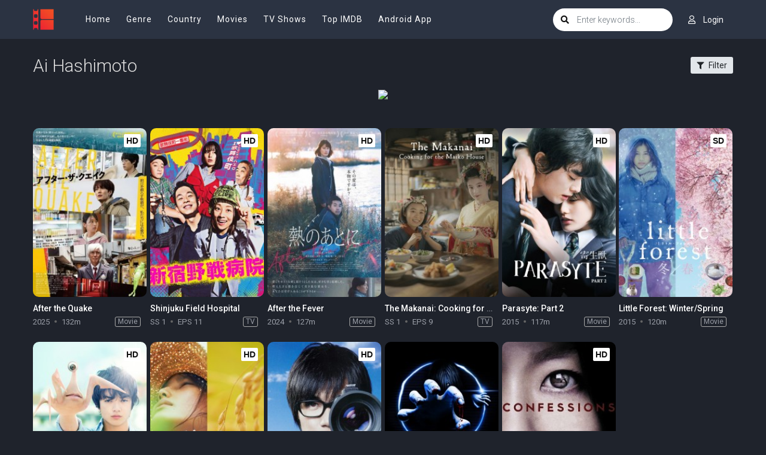

--- FILE ---
content_type: text/html; charset=utf-8
request_url: https://www.google.com/recaptcha/api2/anchor?ar=1&k=6LfV6aAaAAAAAC-irCKNuIS5Nf5ocl5r0K3Q0cdz&co=aHR0cHM6Ly93d3cyLm1vdmllb3JjYS5jb206NDQz&hl=en&v=PoyoqOPhxBO7pBk68S4YbpHZ&size=invisible&anchor-ms=20000&execute-ms=30000&cb=9zw254njkl02
body_size: 48705
content:
<!DOCTYPE HTML><html dir="ltr" lang="en"><head><meta http-equiv="Content-Type" content="text/html; charset=UTF-8">
<meta http-equiv="X-UA-Compatible" content="IE=edge">
<title>reCAPTCHA</title>
<style type="text/css">
/* cyrillic-ext */
@font-face {
  font-family: 'Roboto';
  font-style: normal;
  font-weight: 400;
  font-stretch: 100%;
  src: url(//fonts.gstatic.com/s/roboto/v48/KFO7CnqEu92Fr1ME7kSn66aGLdTylUAMa3GUBHMdazTgWw.woff2) format('woff2');
  unicode-range: U+0460-052F, U+1C80-1C8A, U+20B4, U+2DE0-2DFF, U+A640-A69F, U+FE2E-FE2F;
}
/* cyrillic */
@font-face {
  font-family: 'Roboto';
  font-style: normal;
  font-weight: 400;
  font-stretch: 100%;
  src: url(//fonts.gstatic.com/s/roboto/v48/KFO7CnqEu92Fr1ME7kSn66aGLdTylUAMa3iUBHMdazTgWw.woff2) format('woff2');
  unicode-range: U+0301, U+0400-045F, U+0490-0491, U+04B0-04B1, U+2116;
}
/* greek-ext */
@font-face {
  font-family: 'Roboto';
  font-style: normal;
  font-weight: 400;
  font-stretch: 100%;
  src: url(//fonts.gstatic.com/s/roboto/v48/KFO7CnqEu92Fr1ME7kSn66aGLdTylUAMa3CUBHMdazTgWw.woff2) format('woff2');
  unicode-range: U+1F00-1FFF;
}
/* greek */
@font-face {
  font-family: 'Roboto';
  font-style: normal;
  font-weight: 400;
  font-stretch: 100%;
  src: url(//fonts.gstatic.com/s/roboto/v48/KFO7CnqEu92Fr1ME7kSn66aGLdTylUAMa3-UBHMdazTgWw.woff2) format('woff2');
  unicode-range: U+0370-0377, U+037A-037F, U+0384-038A, U+038C, U+038E-03A1, U+03A3-03FF;
}
/* math */
@font-face {
  font-family: 'Roboto';
  font-style: normal;
  font-weight: 400;
  font-stretch: 100%;
  src: url(//fonts.gstatic.com/s/roboto/v48/KFO7CnqEu92Fr1ME7kSn66aGLdTylUAMawCUBHMdazTgWw.woff2) format('woff2');
  unicode-range: U+0302-0303, U+0305, U+0307-0308, U+0310, U+0312, U+0315, U+031A, U+0326-0327, U+032C, U+032F-0330, U+0332-0333, U+0338, U+033A, U+0346, U+034D, U+0391-03A1, U+03A3-03A9, U+03B1-03C9, U+03D1, U+03D5-03D6, U+03F0-03F1, U+03F4-03F5, U+2016-2017, U+2034-2038, U+203C, U+2040, U+2043, U+2047, U+2050, U+2057, U+205F, U+2070-2071, U+2074-208E, U+2090-209C, U+20D0-20DC, U+20E1, U+20E5-20EF, U+2100-2112, U+2114-2115, U+2117-2121, U+2123-214F, U+2190, U+2192, U+2194-21AE, U+21B0-21E5, U+21F1-21F2, U+21F4-2211, U+2213-2214, U+2216-22FF, U+2308-230B, U+2310, U+2319, U+231C-2321, U+2336-237A, U+237C, U+2395, U+239B-23B7, U+23D0, U+23DC-23E1, U+2474-2475, U+25AF, U+25B3, U+25B7, U+25BD, U+25C1, U+25CA, U+25CC, U+25FB, U+266D-266F, U+27C0-27FF, U+2900-2AFF, U+2B0E-2B11, U+2B30-2B4C, U+2BFE, U+3030, U+FF5B, U+FF5D, U+1D400-1D7FF, U+1EE00-1EEFF;
}
/* symbols */
@font-face {
  font-family: 'Roboto';
  font-style: normal;
  font-weight: 400;
  font-stretch: 100%;
  src: url(//fonts.gstatic.com/s/roboto/v48/KFO7CnqEu92Fr1ME7kSn66aGLdTylUAMaxKUBHMdazTgWw.woff2) format('woff2');
  unicode-range: U+0001-000C, U+000E-001F, U+007F-009F, U+20DD-20E0, U+20E2-20E4, U+2150-218F, U+2190, U+2192, U+2194-2199, U+21AF, U+21E6-21F0, U+21F3, U+2218-2219, U+2299, U+22C4-22C6, U+2300-243F, U+2440-244A, U+2460-24FF, U+25A0-27BF, U+2800-28FF, U+2921-2922, U+2981, U+29BF, U+29EB, U+2B00-2BFF, U+4DC0-4DFF, U+FFF9-FFFB, U+10140-1018E, U+10190-1019C, U+101A0, U+101D0-101FD, U+102E0-102FB, U+10E60-10E7E, U+1D2C0-1D2D3, U+1D2E0-1D37F, U+1F000-1F0FF, U+1F100-1F1AD, U+1F1E6-1F1FF, U+1F30D-1F30F, U+1F315, U+1F31C, U+1F31E, U+1F320-1F32C, U+1F336, U+1F378, U+1F37D, U+1F382, U+1F393-1F39F, U+1F3A7-1F3A8, U+1F3AC-1F3AF, U+1F3C2, U+1F3C4-1F3C6, U+1F3CA-1F3CE, U+1F3D4-1F3E0, U+1F3ED, U+1F3F1-1F3F3, U+1F3F5-1F3F7, U+1F408, U+1F415, U+1F41F, U+1F426, U+1F43F, U+1F441-1F442, U+1F444, U+1F446-1F449, U+1F44C-1F44E, U+1F453, U+1F46A, U+1F47D, U+1F4A3, U+1F4B0, U+1F4B3, U+1F4B9, U+1F4BB, U+1F4BF, U+1F4C8-1F4CB, U+1F4D6, U+1F4DA, U+1F4DF, U+1F4E3-1F4E6, U+1F4EA-1F4ED, U+1F4F7, U+1F4F9-1F4FB, U+1F4FD-1F4FE, U+1F503, U+1F507-1F50B, U+1F50D, U+1F512-1F513, U+1F53E-1F54A, U+1F54F-1F5FA, U+1F610, U+1F650-1F67F, U+1F687, U+1F68D, U+1F691, U+1F694, U+1F698, U+1F6AD, U+1F6B2, U+1F6B9-1F6BA, U+1F6BC, U+1F6C6-1F6CF, U+1F6D3-1F6D7, U+1F6E0-1F6EA, U+1F6F0-1F6F3, U+1F6F7-1F6FC, U+1F700-1F7FF, U+1F800-1F80B, U+1F810-1F847, U+1F850-1F859, U+1F860-1F887, U+1F890-1F8AD, U+1F8B0-1F8BB, U+1F8C0-1F8C1, U+1F900-1F90B, U+1F93B, U+1F946, U+1F984, U+1F996, U+1F9E9, U+1FA00-1FA6F, U+1FA70-1FA7C, U+1FA80-1FA89, U+1FA8F-1FAC6, U+1FACE-1FADC, U+1FADF-1FAE9, U+1FAF0-1FAF8, U+1FB00-1FBFF;
}
/* vietnamese */
@font-face {
  font-family: 'Roboto';
  font-style: normal;
  font-weight: 400;
  font-stretch: 100%;
  src: url(//fonts.gstatic.com/s/roboto/v48/KFO7CnqEu92Fr1ME7kSn66aGLdTylUAMa3OUBHMdazTgWw.woff2) format('woff2');
  unicode-range: U+0102-0103, U+0110-0111, U+0128-0129, U+0168-0169, U+01A0-01A1, U+01AF-01B0, U+0300-0301, U+0303-0304, U+0308-0309, U+0323, U+0329, U+1EA0-1EF9, U+20AB;
}
/* latin-ext */
@font-face {
  font-family: 'Roboto';
  font-style: normal;
  font-weight: 400;
  font-stretch: 100%;
  src: url(//fonts.gstatic.com/s/roboto/v48/KFO7CnqEu92Fr1ME7kSn66aGLdTylUAMa3KUBHMdazTgWw.woff2) format('woff2');
  unicode-range: U+0100-02BA, U+02BD-02C5, U+02C7-02CC, U+02CE-02D7, U+02DD-02FF, U+0304, U+0308, U+0329, U+1D00-1DBF, U+1E00-1E9F, U+1EF2-1EFF, U+2020, U+20A0-20AB, U+20AD-20C0, U+2113, U+2C60-2C7F, U+A720-A7FF;
}
/* latin */
@font-face {
  font-family: 'Roboto';
  font-style: normal;
  font-weight: 400;
  font-stretch: 100%;
  src: url(//fonts.gstatic.com/s/roboto/v48/KFO7CnqEu92Fr1ME7kSn66aGLdTylUAMa3yUBHMdazQ.woff2) format('woff2');
  unicode-range: U+0000-00FF, U+0131, U+0152-0153, U+02BB-02BC, U+02C6, U+02DA, U+02DC, U+0304, U+0308, U+0329, U+2000-206F, U+20AC, U+2122, U+2191, U+2193, U+2212, U+2215, U+FEFF, U+FFFD;
}
/* cyrillic-ext */
@font-face {
  font-family: 'Roboto';
  font-style: normal;
  font-weight: 500;
  font-stretch: 100%;
  src: url(//fonts.gstatic.com/s/roboto/v48/KFO7CnqEu92Fr1ME7kSn66aGLdTylUAMa3GUBHMdazTgWw.woff2) format('woff2');
  unicode-range: U+0460-052F, U+1C80-1C8A, U+20B4, U+2DE0-2DFF, U+A640-A69F, U+FE2E-FE2F;
}
/* cyrillic */
@font-face {
  font-family: 'Roboto';
  font-style: normal;
  font-weight: 500;
  font-stretch: 100%;
  src: url(//fonts.gstatic.com/s/roboto/v48/KFO7CnqEu92Fr1ME7kSn66aGLdTylUAMa3iUBHMdazTgWw.woff2) format('woff2');
  unicode-range: U+0301, U+0400-045F, U+0490-0491, U+04B0-04B1, U+2116;
}
/* greek-ext */
@font-face {
  font-family: 'Roboto';
  font-style: normal;
  font-weight: 500;
  font-stretch: 100%;
  src: url(//fonts.gstatic.com/s/roboto/v48/KFO7CnqEu92Fr1ME7kSn66aGLdTylUAMa3CUBHMdazTgWw.woff2) format('woff2');
  unicode-range: U+1F00-1FFF;
}
/* greek */
@font-face {
  font-family: 'Roboto';
  font-style: normal;
  font-weight: 500;
  font-stretch: 100%;
  src: url(//fonts.gstatic.com/s/roboto/v48/KFO7CnqEu92Fr1ME7kSn66aGLdTylUAMa3-UBHMdazTgWw.woff2) format('woff2');
  unicode-range: U+0370-0377, U+037A-037F, U+0384-038A, U+038C, U+038E-03A1, U+03A3-03FF;
}
/* math */
@font-face {
  font-family: 'Roboto';
  font-style: normal;
  font-weight: 500;
  font-stretch: 100%;
  src: url(//fonts.gstatic.com/s/roboto/v48/KFO7CnqEu92Fr1ME7kSn66aGLdTylUAMawCUBHMdazTgWw.woff2) format('woff2');
  unicode-range: U+0302-0303, U+0305, U+0307-0308, U+0310, U+0312, U+0315, U+031A, U+0326-0327, U+032C, U+032F-0330, U+0332-0333, U+0338, U+033A, U+0346, U+034D, U+0391-03A1, U+03A3-03A9, U+03B1-03C9, U+03D1, U+03D5-03D6, U+03F0-03F1, U+03F4-03F5, U+2016-2017, U+2034-2038, U+203C, U+2040, U+2043, U+2047, U+2050, U+2057, U+205F, U+2070-2071, U+2074-208E, U+2090-209C, U+20D0-20DC, U+20E1, U+20E5-20EF, U+2100-2112, U+2114-2115, U+2117-2121, U+2123-214F, U+2190, U+2192, U+2194-21AE, U+21B0-21E5, U+21F1-21F2, U+21F4-2211, U+2213-2214, U+2216-22FF, U+2308-230B, U+2310, U+2319, U+231C-2321, U+2336-237A, U+237C, U+2395, U+239B-23B7, U+23D0, U+23DC-23E1, U+2474-2475, U+25AF, U+25B3, U+25B7, U+25BD, U+25C1, U+25CA, U+25CC, U+25FB, U+266D-266F, U+27C0-27FF, U+2900-2AFF, U+2B0E-2B11, U+2B30-2B4C, U+2BFE, U+3030, U+FF5B, U+FF5D, U+1D400-1D7FF, U+1EE00-1EEFF;
}
/* symbols */
@font-face {
  font-family: 'Roboto';
  font-style: normal;
  font-weight: 500;
  font-stretch: 100%;
  src: url(//fonts.gstatic.com/s/roboto/v48/KFO7CnqEu92Fr1ME7kSn66aGLdTylUAMaxKUBHMdazTgWw.woff2) format('woff2');
  unicode-range: U+0001-000C, U+000E-001F, U+007F-009F, U+20DD-20E0, U+20E2-20E4, U+2150-218F, U+2190, U+2192, U+2194-2199, U+21AF, U+21E6-21F0, U+21F3, U+2218-2219, U+2299, U+22C4-22C6, U+2300-243F, U+2440-244A, U+2460-24FF, U+25A0-27BF, U+2800-28FF, U+2921-2922, U+2981, U+29BF, U+29EB, U+2B00-2BFF, U+4DC0-4DFF, U+FFF9-FFFB, U+10140-1018E, U+10190-1019C, U+101A0, U+101D0-101FD, U+102E0-102FB, U+10E60-10E7E, U+1D2C0-1D2D3, U+1D2E0-1D37F, U+1F000-1F0FF, U+1F100-1F1AD, U+1F1E6-1F1FF, U+1F30D-1F30F, U+1F315, U+1F31C, U+1F31E, U+1F320-1F32C, U+1F336, U+1F378, U+1F37D, U+1F382, U+1F393-1F39F, U+1F3A7-1F3A8, U+1F3AC-1F3AF, U+1F3C2, U+1F3C4-1F3C6, U+1F3CA-1F3CE, U+1F3D4-1F3E0, U+1F3ED, U+1F3F1-1F3F3, U+1F3F5-1F3F7, U+1F408, U+1F415, U+1F41F, U+1F426, U+1F43F, U+1F441-1F442, U+1F444, U+1F446-1F449, U+1F44C-1F44E, U+1F453, U+1F46A, U+1F47D, U+1F4A3, U+1F4B0, U+1F4B3, U+1F4B9, U+1F4BB, U+1F4BF, U+1F4C8-1F4CB, U+1F4D6, U+1F4DA, U+1F4DF, U+1F4E3-1F4E6, U+1F4EA-1F4ED, U+1F4F7, U+1F4F9-1F4FB, U+1F4FD-1F4FE, U+1F503, U+1F507-1F50B, U+1F50D, U+1F512-1F513, U+1F53E-1F54A, U+1F54F-1F5FA, U+1F610, U+1F650-1F67F, U+1F687, U+1F68D, U+1F691, U+1F694, U+1F698, U+1F6AD, U+1F6B2, U+1F6B9-1F6BA, U+1F6BC, U+1F6C6-1F6CF, U+1F6D3-1F6D7, U+1F6E0-1F6EA, U+1F6F0-1F6F3, U+1F6F7-1F6FC, U+1F700-1F7FF, U+1F800-1F80B, U+1F810-1F847, U+1F850-1F859, U+1F860-1F887, U+1F890-1F8AD, U+1F8B0-1F8BB, U+1F8C0-1F8C1, U+1F900-1F90B, U+1F93B, U+1F946, U+1F984, U+1F996, U+1F9E9, U+1FA00-1FA6F, U+1FA70-1FA7C, U+1FA80-1FA89, U+1FA8F-1FAC6, U+1FACE-1FADC, U+1FADF-1FAE9, U+1FAF0-1FAF8, U+1FB00-1FBFF;
}
/* vietnamese */
@font-face {
  font-family: 'Roboto';
  font-style: normal;
  font-weight: 500;
  font-stretch: 100%;
  src: url(//fonts.gstatic.com/s/roboto/v48/KFO7CnqEu92Fr1ME7kSn66aGLdTylUAMa3OUBHMdazTgWw.woff2) format('woff2');
  unicode-range: U+0102-0103, U+0110-0111, U+0128-0129, U+0168-0169, U+01A0-01A1, U+01AF-01B0, U+0300-0301, U+0303-0304, U+0308-0309, U+0323, U+0329, U+1EA0-1EF9, U+20AB;
}
/* latin-ext */
@font-face {
  font-family: 'Roboto';
  font-style: normal;
  font-weight: 500;
  font-stretch: 100%;
  src: url(//fonts.gstatic.com/s/roboto/v48/KFO7CnqEu92Fr1ME7kSn66aGLdTylUAMa3KUBHMdazTgWw.woff2) format('woff2');
  unicode-range: U+0100-02BA, U+02BD-02C5, U+02C7-02CC, U+02CE-02D7, U+02DD-02FF, U+0304, U+0308, U+0329, U+1D00-1DBF, U+1E00-1E9F, U+1EF2-1EFF, U+2020, U+20A0-20AB, U+20AD-20C0, U+2113, U+2C60-2C7F, U+A720-A7FF;
}
/* latin */
@font-face {
  font-family: 'Roboto';
  font-style: normal;
  font-weight: 500;
  font-stretch: 100%;
  src: url(//fonts.gstatic.com/s/roboto/v48/KFO7CnqEu92Fr1ME7kSn66aGLdTylUAMa3yUBHMdazQ.woff2) format('woff2');
  unicode-range: U+0000-00FF, U+0131, U+0152-0153, U+02BB-02BC, U+02C6, U+02DA, U+02DC, U+0304, U+0308, U+0329, U+2000-206F, U+20AC, U+2122, U+2191, U+2193, U+2212, U+2215, U+FEFF, U+FFFD;
}
/* cyrillic-ext */
@font-face {
  font-family: 'Roboto';
  font-style: normal;
  font-weight: 900;
  font-stretch: 100%;
  src: url(//fonts.gstatic.com/s/roboto/v48/KFO7CnqEu92Fr1ME7kSn66aGLdTylUAMa3GUBHMdazTgWw.woff2) format('woff2');
  unicode-range: U+0460-052F, U+1C80-1C8A, U+20B4, U+2DE0-2DFF, U+A640-A69F, U+FE2E-FE2F;
}
/* cyrillic */
@font-face {
  font-family: 'Roboto';
  font-style: normal;
  font-weight: 900;
  font-stretch: 100%;
  src: url(//fonts.gstatic.com/s/roboto/v48/KFO7CnqEu92Fr1ME7kSn66aGLdTylUAMa3iUBHMdazTgWw.woff2) format('woff2');
  unicode-range: U+0301, U+0400-045F, U+0490-0491, U+04B0-04B1, U+2116;
}
/* greek-ext */
@font-face {
  font-family: 'Roboto';
  font-style: normal;
  font-weight: 900;
  font-stretch: 100%;
  src: url(//fonts.gstatic.com/s/roboto/v48/KFO7CnqEu92Fr1ME7kSn66aGLdTylUAMa3CUBHMdazTgWw.woff2) format('woff2');
  unicode-range: U+1F00-1FFF;
}
/* greek */
@font-face {
  font-family: 'Roboto';
  font-style: normal;
  font-weight: 900;
  font-stretch: 100%;
  src: url(//fonts.gstatic.com/s/roboto/v48/KFO7CnqEu92Fr1ME7kSn66aGLdTylUAMa3-UBHMdazTgWw.woff2) format('woff2');
  unicode-range: U+0370-0377, U+037A-037F, U+0384-038A, U+038C, U+038E-03A1, U+03A3-03FF;
}
/* math */
@font-face {
  font-family: 'Roboto';
  font-style: normal;
  font-weight: 900;
  font-stretch: 100%;
  src: url(//fonts.gstatic.com/s/roboto/v48/KFO7CnqEu92Fr1ME7kSn66aGLdTylUAMawCUBHMdazTgWw.woff2) format('woff2');
  unicode-range: U+0302-0303, U+0305, U+0307-0308, U+0310, U+0312, U+0315, U+031A, U+0326-0327, U+032C, U+032F-0330, U+0332-0333, U+0338, U+033A, U+0346, U+034D, U+0391-03A1, U+03A3-03A9, U+03B1-03C9, U+03D1, U+03D5-03D6, U+03F0-03F1, U+03F4-03F5, U+2016-2017, U+2034-2038, U+203C, U+2040, U+2043, U+2047, U+2050, U+2057, U+205F, U+2070-2071, U+2074-208E, U+2090-209C, U+20D0-20DC, U+20E1, U+20E5-20EF, U+2100-2112, U+2114-2115, U+2117-2121, U+2123-214F, U+2190, U+2192, U+2194-21AE, U+21B0-21E5, U+21F1-21F2, U+21F4-2211, U+2213-2214, U+2216-22FF, U+2308-230B, U+2310, U+2319, U+231C-2321, U+2336-237A, U+237C, U+2395, U+239B-23B7, U+23D0, U+23DC-23E1, U+2474-2475, U+25AF, U+25B3, U+25B7, U+25BD, U+25C1, U+25CA, U+25CC, U+25FB, U+266D-266F, U+27C0-27FF, U+2900-2AFF, U+2B0E-2B11, U+2B30-2B4C, U+2BFE, U+3030, U+FF5B, U+FF5D, U+1D400-1D7FF, U+1EE00-1EEFF;
}
/* symbols */
@font-face {
  font-family: 'Roboto';
  font-style: normal;
  font-weight: 900;
  font-stretch: 100%;
  src: url(//fonts.gstatic.com/s/roboto/v48/KFO7CnqEu92Fr1ME7kSn66aGLdTylUAMaxKUBHMdazTgWw.woff2) format('woff2');
  unicode-range: U+0001-000C, U+000E-001F, U+007F-009F, U+20DD-20E0, U+20E2-20E4, U+2150-218F, U+2190, U+2192, U+2194-2199, U+21AF, U+21E6-21F0, U+21F3, U+2218-2219, U+2299, U+22C4-22C6, U+2300-243F, U+2440-244A, U+2460-24FF, U+25A0-27BF, U+2800-28FF, U+2921-2922, U+2981, U+29BF, U+29EB, U+2B00-2BFF, U+4DC0-4DFF, U+FFF9-FFFB, U+10140-1018E, U+10190-1019C, U+101A0, U+101D0-101FD, U+102E0-102FB, U+10E60-10E7E, U+1D2C0-1D2D3, U+1D2E0-1D37F, U+1F000-1F0FF, U+1F100-1F1AD, U+1F1E6-1F1FF, U+1F30D-1F30F, U+1F315, U+1F31C, U+1F31E, U+1F320-1F32C, U+1F336, U+1F378, U+1F37D, U+1F382, U+1F393-1F39F, U+1F3A7-1F3A8, U+1F3AC-1F3AF, U+1F3C2, U+1F3C4-1F3C6, U+1F3CA-1F3CE, U+1F3D4-1F3E0, U+1F3ED, U+1F3F1-1F3F3, U+1F3F5-1F3F7, U+1F408, U+1F415, U+1F41F, U+1F426, U+1F43F, U+1F441-1F442, U+1F444, U+1F446-1F449, U+1F44C-1F44E, U+1F453, U+1F46A, U+1F47D, U+1F4A3, U+1F4B0, U+1F4B3, U+1F4B9, U+1F4BB, U+1F4BF, U+1F4C8-1F4CB, U+1F4D6, U+1F4DA, U+1F4DF, U+1F4E3-1F4E6, U+1F4EA-1F4ED, U+1F4F7, U+1F4F9-1F4FB, U+1F4FD-1F4FE, U+1F503, U+1F507-1F50B, U+1F50D, U+1F512-1F513, U+1F53E-1F54A, U+1F54F-1F5FA, U+1F610, U+1F650-1F67F, U+1F687, U+1F68D, U+1F691, U+1F694, U+1F698, U+1F6AD, U+1F6B2, U+1F6B9-1F6BA, U+1F6BC, U+1F6C6-1F6CF, U+1F6D3-1F6D7, U+1F6E0-1F6EA, U+1F6F0-1F6F3, U+1F6F7-1F6FC, U+1F700-1F7FF, U+1F800-1F80B, U+1F810-1F847, U+1F850-1F859, U+1F860-1F887, U+1F890-1F8AD, U+1F8B0-1F8BB, U+1F8C0-1F8C1, U+1F900-1F90B, U+1F93B, U+1F946, U+1F984, U+1F996, U+1F9E9, U+1FA00-1FA6F, U+1FA70-1FA7C, U+1FA80-1FA89, U+1FA8F-1FAC6, U+1FACE-1FADC, U+1FADF-1FAE9, U+1FAF0-1FAF8, U+1FB00-1FBFF;
}
/* vietnamese */
@font-face {
  font-family: 'Roboto';
  font-style: normal;
  font-weight: 900;
  font-stretch: 100%;
  src: url(//fonts.gstatic.com/s/roboto/v48/KFO7CnqEu92Fr1ME7kSn66aGLdTylUAMa3OUBHMdazTgWw.woff2) format('woff2');
  unicode-range: U+0102-0103, U+0110-0111, U+0128-0129, U+0168-0169, U+01A0-01A1, U+01AF-01B0, U+0300-0301, U+0303-0304, U+0308-0309, U+0323, U+0329, U+1EA0-1EF9, U+20AB;
}
/* latin-ext */
@font-face {
  font-family: 'Roboto';
  font-style: normal;
  font-weight: 900;
  font-stretch: 100%;
  src: url(//fonts.gstatic.com/s/roboto/v48/KFO7CnqEu92Fr1ME7kSn66aGLdTylUAMa3KUBHMdazTgWw.woff2) format('woff2');
  unicode-range: U+0100-02BA, U+02BD-02C5, U+02C7-02CC, U+02CE-02D7, U+02DD-02FF, U+0304, U+0308, U+0329, U+1D00-1DBF, U+1E00-1E9F, U+1EF2-1EFF, U+2020, U+20A0-20AB, U+20AD-20C0, U+2113, U+2C60-2C7F, U+A720-A7FF;
}
/* latin */
@font-face {
  font-family: 'Roboto';
  font-style: normal;
  font-weight: 900;
  font-stretch: 100%;
  src: url(//fonts.gstatic.com/s/roboto/v48/KFO7CnqEu92Fr1ME7kSn66aGLdTylUAMa3yUBHMdazQ.woff2) format('woff2');
  unicode-range: U+0000-00FF, U+0131, U+0152-0153, U+02BB-02BC, U+02C6, U+02DA, U+02DC, U+0304, U+0308, U+0329, U+2000-206F, U+20AC, U+2122, U+2191, U+2193, U+2212, U+2215, U+FEFF, U+FFFD;
}

</style>
<link rel="stylesheet" type="text/css" href="https://www.gstatic.com/recaptcha/releases/PoyoqOPhxBO7pBk68S4YbpHZ/styles__ltr.css">
<script nonce="VlrX7inCJm1lkAE-OS7KFA" type="text/javascript">window['__recaptcha_api'] = 'https://www.google.com/recaptcha/api2/';</script>
<script type="text/javascript" src="https://www.gstatic.com/recaptcha/releases/PoyoqOPhxBO7pBk68S4YbpHZ/recaptcha__en.js" nonce="VlrX7inCJm1lkAE-OS7KFA">
      
    </script></head>
<body><div id="rc-anchor-alert" class="rc-anchor-alert"></div>
<input type="hidden" id="recaptcha-token" value="[base64]">
<script type="text/javascript" nonce="VlrX7inCJm1lkAE-OS7KFA">
      recaptcha.anchor.Main.init("[\x22ainput\x22,[\x22bgdata\x22,\x22\x22,\[base64]/[base64]/[base64]/bmV3IHJbeF0oY1swXSk6RT09Mj9uZXcgclt4XShjWzBdLGNbMV0pOkU9PTM/bmV3IHJbeF0oY1swXSxjWzFdLGNbMl0pOkU9PTQ/[base64]/[base64]/[base64]/[base64]/[base64]/[base64]/[base64]/[base64]\x22,\[base64]\\u003d\x22,\[base64]/[base64]/Di8O4UcO3w6LDkQnChcOdwociCsOJFCrCgsOnCnhwHsOGw7rCiTvDucOEFH4IwofDqlHCj8OIwqzDgMOlYQbDr8KtwqDCrFfCgEIMw4PDi8K3wqoYw7kKwrzCnsKZwqbDvVTDmsKNwonDmUhlwrhXw4U1w4nDhcKBXsKRw506PMOcXsK0TB/[base64]/CssO7FHwaw480UxlkQsKuwojCklRzCcOCw6jCvMK9wp/[base64]/DgEUhw5ICdm7CkMOzw5rDmsOHwpdVH8OuD8OiCcOMXcOiwqAQw7I1I8Oxw4Ipwq/DvkwifcO6fcOCQcKDPDbChsKJHQPCn8K4wobCgHTCnS0IW8OEw43CsAonWFlcwqfCs8O9wq4Fw7I2wq/CgA4dw7nDtsOcw7gmIXHDpcKABRV2O0bDicKnw446wrR/PcKbVl/[base64]/Ty7Dt8K4a3phbmEOW8OvYMK4cABSYSDCkMKea8KtOmp6YQBKR3IiwpjDix1UIcKIwobCgQfCmwpxw6Ecwp0/QUIaw5XDn2/Cl3vCg8K6w7F2wpcNUsO+wqotwpHCnsOwZk/CgcKsEMO4bcOiwrPCusOtwpDCmD3Dqm44FzrDkhFyKTrCnMOmw4lvwqbDhcKdw43Dilc7w6sgJlrCvG0Zw4nCuDjDoRAgwonDln/CgSXCg8KRw6NBLcOHL8K9w7LDm8KLb0gvw4DDrcOcdRUycsOaNhvDsiJXw6rDp2oBesO5wrsPIhLCmidLw4/[base64]/[base64]/WkzDjGbCsmjCsDbDnFDDlcO1ZDYnw5PCgFXDknMFZynCkcOOKMOPworCmMKCE8KJw5jDtMO3w7ttfGEpYnIecwY+w5/Dm8OywqPDkkEIYiIywqLCvXVLfcOuc0RKe8OWDHsKexjCrMOgwqoiE3jDhHnDs0XClMOoVcOVw5sdW8O/w4jDszzCjgfCuH7CvMKCVBhjw5l0w53CsVbDjWYcw7Vrdxk7QMOJNsO2w43DpMO8IkrCjcKtQ8OnwrIwZ8Kxw7sSw4HDmzopZcKnJQdIc8Krw5BIw53Cmy/CglwrIlvDksK+woQ1woPCg3jDkcKqwr5aw6dXJ3PDsiJswpDCvcKJC8Kfw7lsw4phX8OIf0gGw6HCsSDCpMO1w6olaEIDPGfCvmTCugA6wp/DoUDCr8OkQXHCh8KxTUbCi8KAKHBDwr7DocO3wrzCvMOie15YQcK9w4YNaXlTw6Q7OMKea8Kmw5N0ZsKILR4iUsOPNsKPw4XCksO2w68FTMKYBxfCrsOxeCjDs8Ogw7jCiX/[base64]/H8OGwqEiZ8Oew57DgsOjEcOpWQnCpsKibSrCmcOsFsO2w4jDjlrCusO9w4LDhmjCtiLCjmXDoRYpwpQAwoVnS8OXw6M1Rw18woHCkizDtcOSYsKzHUXDhMKhw6jCo14Nwrt1eMOzw7Y/w5NkKsK2eMO8wo5fDEYoE8OBw5FpZcK8w7zDucOUKsKWQsO9wpLCtnExJAwRw7UvXEXChhrDl0VvwrjDsml/fsKBw77DksO4wp1kw5DCpkFGN8K5UMKCw7x3w7zDoMO/wp3CvMK4w4LDq8K/c3PCrQJgP8KeFlBcRcORIMK8wojCm8O3YSvDsmzDkSTCuRdFwqEQw587DcKVwqzCqUpQPxhCw6MmegNcwpfCjHtIwq08w59OwpBML8O4QUk3wpTDiUbCtcOUwqzCi8Omwo1Lfg/CqVwnw6jCuMO3wrQSwqgFwoXDvD3CmnvCvcOjBsKSwrYLPUVYVsK6R8KKMH1MYk1wQcOgLMOmXMOdw5NjIiZaw5rCosObdsKLFMO6wrbDrcK7w4zCghTDolxFKcKmcMKLY8O0GMOAWsK1w7Uiw6Fkwq/DkcK3OggQI8K+w5DCtivDhW1xIsOtHz4aEWjDgHpGR03DlGTDjMO9w4vCg2I+w5bCrnkpGwwiWsOowooXw4Bfw69yJXHConI0wpERY0DCji7DpCfDrcO/w6LClRVuIcK1w5PDk8KMWQMKdWcywpMWT8OtwonCrGF/wq5VTQ5Qw5kIw53CjxFaYTt8w5RdfsOQCMKewojDocKaw79mw43DgAvDpcOYwp4cLcKTwphowqN4CVJbw5knc8KgXCHCqsO4KsKPIcOrI8O3ZcO7TBbDvsK/CMO6w5EDESkuwpvCoE3DmQnDocOGRCLDpXpyw70fLsOqwpgXw5YbeMKHIcK4Vg44aj0ew5FpwpjDmj3CnQAnwrnCiMODSSoQbcOXwrjCpHAkw405f8OCw5TCm8OJw5LCm0HDiVdHeWEmCcKOHsKWZsORM8KqwqFhw7dTw4ZVdcO/wp0MBMOIezBUUcOsw4ltw6bDgyUIfxlrw7Rrwq3CijRPwp/DpsO/[base64]/w43Chwx/[base64]/DrcOrw4TDh8KRw4LCjmfDlsKLNRnCm8OJwqfDssKXw5xnI3Iyw5VtPMK0wrhlw40QJ8KDDjHDrcKRw4/DgsOvwqnDshJxw5gHF8Ocw5/[base64]/[base64]/w6x/w6jDuwbCn8KpacKGwrjDncO3wrENFSJEw7hqNsOuwpzCi0fCgsKnw4o7wpDChsKRw63CqSBHwovDjg9GOMOPMAhkwp/[base64]/CisKfMCLDsMO+w5dzHkrCpzrDtsOBw6sYw4TDgcOafgvDq8Oyw6YBd8KMwqfCtsKcNAIWSXTDmmoBwpNaOsKZJsOowoUPwoQbwr/Cg8O2DcOjwqdlw5XCisObwqF6w57Cim3Ds8KQUWRrw6vChWMwJMKbaMOLwpjCpsKwwqbCq2nCk8OCREYjwpnDuF/CmzjCqyzDmMK6wpUFw5HCm8O1woV0YDpnWcOhCmsDwo3CjSlaZQddasOuHcOew4zDuGgRwqLDsTRGwrnDgsOBwq9Cwq/DskDDn2/DssKHYcKLNsOdw4R4w6BfwqPDlcOgYXsybzHCsMOfw5VUw57DsQlsw5wmNsKYwrrCmsKqDsKLw7XDr8KDw5ZPw41aBXlZwqMjHyTCj1TDvcO9HVLClFHDkDFBYcOZw7DDukY/wp7CnMKyB210w5/DjMKafMObNQrCj1/CiREKwrlYWCzCjcOJwpoWYHbDgBjDmMOACF3DscKYKBhII8KeHDlWwpfDtMOUW2Uiw5RTYD4Iw41vGQDDvsK8wrkSF8Ouw7TCqMOQLibCj8Oaw63DgAnDnMOhw55qw5VJeWvDiMK1J8KbAw/CqsOVMz/CkMOxwrRHTCAaw4EKOk9/JsOqwo1/w5XCrcOhw7VtDj7CgXgIw5RXw41VwpUHw6FJw7DCo8Ozw4Y9eMKIDn7DjMKowoBLwonDnS3Ds8Oiw6EsGGhRw6/DhMK0w5N4Jz5Lw6zCnHnCvMOWTcKHw6TCjWRUwo1rw7kcwqLDrsKdw7hYWUvDsTzDsiPClMKSWMKyw5sPw4XDh8OVPSPCiUbChCnCvXPCp8OCfsOid8KjW3TDuMOnw6HDl8OUdsKEw77DoMOrf8KLGsKbCcOHw4ZRbsO/H8O4w4DCr8KDwrYSw7pGwocsw5YAw6/[base64]/wrfCsnRmMcOZw61ywq/[base64]/DiSsyGUpgwpLDlh3Dg8KhIQfCpAJjw7bCogbCjwk8w5dTwoTDlMOTw4AzwpfCgwHDsMOZwpk7PyUawpsAKsKZw5jCl0XDoxbDizTCjcK9w5x3wozCg8Kxwo/CnxdVSMO3w5zDtMKTwpo+LmbDsMKywqYXG8O/w6/DmcOCwrrDtMKsw7XCniLDu8K9w5F8wrFrwoEcAcOEDsKDwptDcsOFw5DCl8Kww4wrEUAsVFDCqE3CthfCkULDi2RXVsKsVcKNDcOaXnAIw5U/ew7CjwrCtcOrHsKRwqnCsGhEwpRlAsO/RMKAwoBqD8KhYcKDRhdpw7FUYQptfsO3w7PDiTrCrRFnwqzCgsKbacOZw7nDgQHCqcO2XsOTFjFCKcKMXTpQwrxxwpIjw5c2w4QCw4RXWsOcwo4Hw5rDp8Ofwr0gw7DDmW8NQsK5VsODBMOPw7TCrmY9b8KTN8KGBE3Ck0bDlWvDqF1MTnbCtC4Pwo/CilvCkH9CVMKBw73CrMOgw7HCp0FVCsOpTwUbw5EZw5XDuzvDr8K3w5w7w4LDksOkeMO4NcO4SMK8eMOPwowVWsONP0EFUcOEw4fCo8OzwrvChsKCw7fCn8OEBWVbImnCrcOLFEhjdhwceTxaw5rCjsKAGyzCl8OKKk/[base64]/w6d/wolJw77DrzM2w6wDwrbDlwtcVcOuQsOxw5/Dk8KAelgiwrXDoCFXZz9qERbCoMKZeMKhYC4PHsOHZMKHwrLDpcKKw43DkMKTXXTCicOoAcOpwrbDjsK5JnfDuX1xw6bDqsOTGizCocK6w5nDgl3CoMK9bcOqcsKvZMKjw4HCmcO/GcOKwopdw6FnIcO0w7gZw6oOeQ94wrB4w4vDjcOlwo50wp7DssOiwqVDw4fDkXrDl8OJwqvDrGFLXcKOw6TCllFHw51macO3w6BTO8KuDRgpw7UEQcOOKxgLw5BMw6dxwo90aCB5MwPDj8O/dy7Cqz8Hw4nDhcOKw6/DnwTDnHnCgsKlw6lgw4XCklUzX8ORwqotw7DCrT7DqBTDhsOAw6LCpS/CtMOgw4DDuGfDjcK6woHCrsKTw6DDl1l3A8Onw4wdwqbCssKGYjbCt8OzUCPDuAXDjEMqwqjDvUPDkFLDqsONMmnCpcOEw6xQdcOPD1c8YlbDllUewppxMhjDjW7DrsOJw5kJwpcdwqM4TsKAwq9/PcKrw7QOTTsVw5TDl8OlYMOjNT41wqFQQMKZwpp2PQpMw4PDnsKtwocZZ1/CqMOjGsOnwrfCk8Ktw5DDsjvDtcK+EALCqWDCinLCnjVWDcOyw4bCpx3DoiUZUlHDtjhswpTDg8O9AAMcw7xXwotqwpnDoMOPw4cqwr00wqvDqcKlJ8OrQMK6IMKBwrDCiMKBwoAWZ8ObZmZPw6fCqsKlaltdXXt6fBBhw77CkUAvBzZeQH/CgAHDnBTCvm06woTDmB8xw6DCtDzDjMOgw70Ddw4eRsKdPFvDl8KRwosVRjzCu2oAw7jDlsKvfcOZOCbDtycJw58yw5c/CsONHMONw7nCtMOzwoF2BwwHLFrDoUfDhCXCscK5w4ABdcO8wp7DrWxoNnfDmh3Dn8OcwqPCpQI3w5PDhcOSPsOwc3UMw6/Dk3gZwo8xfsOEwqfDs0DCp8Kvw4BjWsO+wpfDhR/[base64]/[base64]/KsK4XcKKwpxTwprCtQM7wpg4cVPDuWAfwpk6HX3Cq8OwZTRiRFzDrcO8agrChB3DiR9gUCZAwqLDt0XDi2J1woPDswZywrlawr5yJsORw5prL2nDu8Klw4VSBiYVGcO5wqnDlloQPhXDshbCpMOiwqlow6LDhw/DjcKNe8OtwqjCkMOJw65aw5tww4HDhsKAwolJwqFmwo7ClcOCesOEbcK2QHsLKMOBw7XCrMOKKcKgw7HDkQHDp8KTESXDoMOJVDlywqggZMO3YMKMfsO6FcOIwobDtxYYwo5Ww4oSw68bw6XChMKQwrPDqEfDsFnCmGN2RcO/YsOEwqt/w4PDiyzDm8OmFMOvw6saSR1lw5Y5wpALb8Kyw6M+PAwsw57Dg3IoccKfZ2/CuEdswp4kKRrDgcOsDMO7w7fChjUZw5fCq8OPfyrDrQ9Ww5kaRcODAcOaRANGB8K6w7zDrsOSMF92Yh4awrjCuzHChXTDvcOmNiYmG8OTEMO3wolmHcObw7XCngTCjA/ChBLDmEUawrVta1FQw4HCtcKVQEbDuMOiw4bDpW5/wrUtw5HDiC3Cg8KXB8K1w7TDhsKNw7jCv3nDg8OHw6FhFEjDtMK5w5nDvDxSw45rOAXDiAFAbcOow6LDgUd6w4plJBXDn8KSdSZQW2MKw7HCnMOzVljDsnIgwrMNwqbCm8OTacORHsOBw64Pw6BRNsKiwofCsMKlSzzCk27DswIOwo/CswZ4L8KiRh5cHVxuwoTDpsKgBU4JXA7Cq8Ksw5B+w5rCmsOGdMOZXMO0w4HCjBgbKlrDr3oPwqA3woPDg8OVWzhdw6rCn1VJw5fCr8OtFcK1W8K9djxpw4jDoTzCvEnCnEAtacK8w58LJXA3w4IOfDvDvRYUKcOSw7HDriA0w6/DgRLDmMOPwojDjR/DhcKFBsKRw43CgSXDrMOUwrLCnB/[base64]/DjMKzemXDqMOPwpA5R1x/w49Lw5/Dm8ODbsORw4LCgsO0w602wq0YwogSw63CmsKvdcKgMX/CicO8GRZ4aC3CtgBiMCHCosKGFcO/wowgwowpw7BXw6XCk8K/wph4w4nCmsKsw752w4/Di8KDwrUNZcKSM8OnKcKUElotVgPCjMK0cMKhw6/Dm8Orw47CjkocwrbCnzY8DVnCvVfDm0vCtsOCSz3CicKXDAQRw6DCoMKrwpl0ccKBw7Egw5gswok3CwwzccKgwph1wp7ConPDp8KXOyLCjx/DtsOMwrVlbVZqGxjCk8OYBMKSTsKwTMOawoQdwqbDt8OCB8O4wqVrOsO9IXbDuBlGwqnCs8OZw6UWw5nCocK/woAAfcOceMKYCcK2W8O2BGrDtB5ewq5Kw77Clyt/w6/Cm8KfwozDjgsRfsOww7YybH10w59Dw4gLFsKfb8OVw6TDtABqRsKCLj3CgDA1wrBTHnTCk8KXw6ERwrnCgsK7DXQJwoh4KhMuwrMBNsOIw4c0csOYwpjDtmZowoTDhsODw5sHaRdPMcO9fRZLw4JMCsKuworCtcOXw6hJwo/CmG4zw4h+wrQKXioYY8KuLkLCuSrCl8OJw5Uvw4Rtw5VvXXphK8KGIwfCsMKgZ8OoP3pTRj3CinpWw6DCkV5dJsKMw555wqVSw4I2wqhyQFp+JcOKSsOrw6R0wqNxw5LDh8K6NsKxwrhGbjQVU8KdwoFmEBIUQTIdw4/[base64]/w4fDo1leKMOJw5/DsMOjE3dsw67CiHjDl03DvT/CuMOPeAZzAsOTTcO2w4lnw7LCoVjCpMOow7jCtMOzw5BebTMZLcOFe3jCmMO6ITs8w7QawrTDmMOaw7/[base64]/CnU8lH8KmwoDDi8KGdsOSc8KQwqzDnknDsTjCtSnCnQvDgMOpNhBUw7tJw6/DoMKZPl3DpWHCvw4Cw4DDpcK7HMKYwrEaw5A5wq7CnsOLW8OIBF/DlsK4w43Dgg3CiTDDsMOow7k/HcO6Z3gzbMKUGsKuD8KNM2QiG8K3wpB2I3nCjsKnTMOkw58OwowuaHlfw4xFwpjDt8KUc8KjwrI9w53Dm8KfwqTDvUUqWMKJwrXDkV3DicOLw7cJwot/wrrDi8ONw77CsWdiw7JDwpNOw5jCgBrDmHBuSH99PcKXwrlNb8Ozw7LClknCssOZwrZvRMO9cVXCssKyRBoLQB0Cwqp/wr1taV3Dv8OKIFLDksKmFVY6wr1gCsOQw4jCowrCoQTCvAXDo8OJwofCjsOpbMK0SifDny9Nw4JSasO6w4Ecw6wSA8KTLDTDiMK8fMKvw4bDosKQfUATBsKiwo/DpWB8wpXCqxnChcOuHsOWEivDqjjDuy7CiMOAKFjDsCVowoUiW2xsCcOiwrVqL8Ksw53ClE3Cjy7Cr8O0wq7CpRB/w5DCuidINsOFwoLDnjPCmhMvw4/[base64]/w608wrNVwoY/w7psasKeVcKNw5fDisOLGcOyHhHDhAM1Z8OnwpHDnMOuw55ja8OGE8OgwrXDucOlX3pfwr7CvQjDhMOTBMOQwo/Cuz7Cqzd5ScOBDwR/H8OBw6Nvw4sawoDCncOFNSRbw4XCng/DhMKyayVaw5rCr3jCq8OswrzDuXbDnR55InPDhgwcPMKww6XCpw7DrcO4MDjCsAFjFEh4dMKLXUXCmMK/wp5QwqoNw4prWcKLwpXDqMK3wqTDmgbCpGA/[base64]/[base64]/DgifCqS/DvsOrFsK5QEzDqsOoaGctHDRyeh3Cm0MXY1NJOcKkw7DCvMO8TMOyP8O+MMKUJC4VYyxgw5LClsKzDWw9wo/CoQTDusK9w4XCrRzCtmQ9w71Ew6Q5A8KHwqDDtU4qwqLDvmzCvcKQCMOjwqkpMMKwCQpzUMO9w6JiwrDCmgnDtsO2woDDlsKjwpQOw7fChVfDssKJMMKqw5XCqMOgwpvCsU3CqV5ldUnCnAMTw4Ivw5fCpDXDr8Kfw5XDmx4eKcKnw7/DisKmIsKnwqFdw7vDj8ORw7zDrMOWwrTCtMOiFBwCTzIpw4lDEMOhMMONUxJ0ej9Lw6TDosORwrp7woHDtzRSw4UZwrvCnirCiBR7wrLDhhTDncKPWzV8TBTCpMKAacO4wrUiQMKkwqjCpDjCl8KuCcOQHibDvw4HwpHCijLCvToiQcKIwqHDvw/CncO1d8KmSC86YcOLwrsMPg3DmgHCqykyZsOmG8K5wrXDminCqsOJGT/[base64]/[base64]/w4zCqh9FesO9acKGV8OiJznDtF3DmsOawp7CgcKFwq/DoMOkaMKAwr8YRMKfwq0QwrHCungdwqxjwq/[base64]/DocO/L8KWNcOzw5vDmMO2cU/Ck8KGw6TDjiUFwo5zw7jCqsK/KsKoL8ObNShrwqt2CsO4E3QCwrXDtB7DlkNowrF6OhPCicKBBV08MQXCmcOgwqEJCcKOw6nDm8Odw6jDjT0lAFDCq8KjwrLDlEUgwovDucOZwrEBwp7DmMK8wpPCrMK0aRA+wr/CmUPDnWkBwqbCi8Kzw5Y1BMK1w6J+AcK4wo8sMMKlwr7Ci8KKVMOhH8Oqw6/CskTDrcK3w68oI8O3EsKqWsOgwqfCpMO0D8OJMBPCuz5/w7VPw4PCu8OiP8OQQ8OlBsO7TEIoZCXCjzTCvcKCPxBIw4w/w7nDlhAhalzDrStIYcKYNMO7w6TCucKTwp/CiVfCqmTDrAxrw5fCmHTCpcOMwpvCgSDDm8O/w4Rew5dHwr4Iw4w4ahbCmEPCpnIHw7HDmAVcGsKfwp4Uwqk6AMKjw6nCusOwDMKLwq7DkDPCnBvCnAjDksOgd2Anw7p6aUVbwo7Dt3QcODzCnsKEMsKaNVTDtMOJScO2WsK3QVzCuB3CjMOmI3MXYsOOQcK0wpvDk2fDl0UcwpDDisO1ccOVwoLCg3/DtcOxw6vDiMKwJ8Ovw6/DnQRKw7ZCMMKpw67DlyBEW1/Dvh5lw7fCiMKGfMOLw5zCgMKWUsO+wqdUDcOsM8KJM8KNSU4mwpU9w61RwqtWwoXDtlxVwrppc2XConAywpzDlsOkKgUMcn5taW3DocOWwojDli5cw6g4KTR9Qn19wrU4eFhsGUgFBn/[base64]/CrWprw7Z1MEjDgMOYwqYbTsKHwphEZXtnw4Few7YNEsO0XTDCmzMQVsKUDAIPesO+wrkTw4TDoMOtWzfChTvDpBHCocOLFinCoMOYw4vDkH7CuMOtwrLDrTtJw5/CmsOWMAZuwpIdw6ENIR3DpUB3E8Obwp5Awq7DpAtHwqZ3XcOvZMKFwrbCicKfwpTCnW0Ow7FZwo/CicKpwprDv2fDtcOeOsKTwrzCvxxEBmccEFDCqsKawoZuw6MAwoUiPsKtE8Kww4zDgAPCmyAhw4JPCUPCuMKNw69sTV56eMKhw4gPZcO0E2p7wq9BwoVjOw/CrMOjw6rCm8OADyx0w7/DkcKAwrzDvSbCi2vCsX3CkMKQw6wewqZnw6fDpz3DnTk9wrl0YCLDk8OoYCTDtMO2NCfCkcKXScK0ezrDiMKCw4fCkm9kJcOWw4jCgTlqw6kfwr7Ckwkdw6BvQ2dzKMK7wr5Tw4Eiw44MEVd9w4ocwr5+ZEgxBcOqw4/Dhkpaw59mfQcOKFfDpMK3wql6X8OFbcObAsORA8KSw7LClDgDwpPCncKZEsKhw6prJMKkUABsUhZtwpVqwr9BPcOrNlDDkAMOCcK/[base64]/CgMOGSMOnYgHCuMOcwrTCjcKxw5QSw6/[base64]/w7xZJMKMw7gCU8OmwqIaXsOTPWzChMKFVRzCvsOzEm8OGcKBw5hPdENLL2HDlcOARVNODjbCmEMQw6zCqwd/wrXCmQLDrQ1yw6HCksORVgbCh8OBSMKZw6xZOsOCwql3wpUcwoHCqMKEwoE0RlfDr8OYDCgrw5LCvVRPEcOhTSDDgXRgamLDisOeYwHCt8OfwpwPwqLCvMKeCMOTeD/DvMOUJDZVHUU5dcKSIGdWw6wjIMOww7PDlE1EcTHCllzChElUVcKKw7oOUWxMSi7Ci8Kyw7ofKsKqYcOfZRRMw7VZwq/CvxbCnMKew7vDu8Kkw4bDmRwGwq3Ds2cuwoXDpcKTY8OXwo3Ck8KsI1XDg8KdE8KHMsK9wo9dO8O8dkbCscKGCSXDhsO/wqHDk8ODDMKow4rDq1rChcOjfMKywr0hJS/DhsKKEMOewrFnwqc7w6wQPMKZDEpqwqgpw4k4TsOlwp3ClWkEIMKuRylkworDocOcw4UMw6cgw5IOwrDDscO9csO+DcO2wph3wr7ClV3CnMOZI0N9V8ODOMK/[base64]/Ds8OgwobCicKvVsOhBMKReMOsw7YCwpdDw6BWw7DCi8O7w6t2Y8KObU/CuALCuEHDrcKmwoPCjF/[base64]/Cs8OlRDx3P8Ogwopbw47CrzpHFsOJfnvCk8OfBsKsWcOywo1Lw4JmXcOEI8KVOMOnw6bCmcKBw6fCgcO0JxnCkMOEwoQ/w5jDrXVdwqF+wovCvhlEwpHDun1HwoXCrsKYES95KMOww5QzaU/DtgrDhcKlwowVwq/[base64]/[base64]/Dgy3CkMOaTsOVwp0RA3HDjjHCjsOywrbCksKJw4fCuH3CucO2wq0HEMK+R8K3a38dw5kFw4c9QGApFMO3YCDCvR3CnMOtRCLCsyrDiUoPEMO8wonCusOBw5Jvw4wSw5hSQ8O1FMK2VcKhw4sEYsKTwpQ/HALCo8KRQcK5wo3Cm8OoHMKNDiPCgRpsw6p3cRHCmSgbCsOGwrzCpUnCgyk4CcO7RXjCvgHCtMOMbcOQwobDmGsrPsO1GsKUwroCwrfDnXPCozFpw6vDtsKqCMK4QcOBw7k5w4YVc8KFAiQzwow/[base64]/asOqwqVPbcOAPmsFwojDg8O2K8OgwqXDuD5pP8KjwrHCn8OaYnXDocOsRcKDw7/[base64]/B3jDoirDjW9lFMOuw5nDvTZnw6DDg8OgYkY9w7vDrcKmaUvCvDETw4UEKMKXasKSwpHDukHDtcO2wofCrsK/wqEtXcOPworCvSY2w4XDlMOKfSrDggU2GSTCiV/DrcKfw5hqNR3CkmbDtsKHwrgjwpvDjlbDlzskwr/[base64]/DscKJKjZeCcOiU8OLYWTCkcOSwr1OMsO4RSsAw7/[base64]/Cq8KiKMKnw7EwEkPCgXxuDhvDosO/[base64]/NQQEwp1nUsOMw6UdbsORF8K2w4XDlgHCpMOiw4vCqip3wqnDvQ/Cj8Omb8Osw6XDlwx7w5o+BcO4w5YXGlvCumN/[base64]/DvWMMEEZJwppGw4jChcK1c0QEWcO/wocQXnRTwqt7woZTJ3hgwqHCq1HDrU4xSMKJch3Cn8OTD3pAG1bDr8OxwoXCnQ0LTcOGw5/CqTFbNlbDplbDs1oNwqpDHMK3w4bCg8KrJyA1w4zCtnnCtx57wpomw7bCrWo+RxxYwp7CvcK2DMKsUjvCq3rCj8KiwqTDmktpa8KWRlzDjSjCt8Oew6JCTCnDt8K7MAIaJyTDgsKEwqx1w4jDhMONw6XCqcOZwo/CjwHCuWcKL3ljw7DChMOjLTzDj8ONwrFHw4TDn8ONwrHDlMKzw5fCnMOtwrfCh8KuDMKWS8KMwojDhVN6w6jDnAUvfsO1KhggQ8OAwptrwrxmw6LDkMOrF2VWwr8UaMO/wqgDw5zCh1HCr0TCskE0wo/CpntXw4tBaXDCsFPDvcOAP8OAcj8ed8OVS8OWNgnDik3CpMONWgvDqcOZwoTCuTsVfMOra8Ohw4wDfsOww7HCiTsJw6zCoMOZMBnDuw3CkcKhw4vDjDjDqUggT8K1NjnDrWXCtMOLwoQyQsKZKTkGRsK5w4/CrzfCvcK2WcOewq3DlcKhwoM7cmvCqQbDkTgGwqR1wr/DlsKEw4XCqMOtw57DmCYrYsK3dkxuRFTDomAAwqPCpkzCvlfClMKiwpttw4I2OcKYfcO0UcKjw6hvHBDDlsKyw7ZbXcOnRh7CqMKVwrfDv8O0C07CuDRebcKkw7jCklbCr23DmDTCrcKHLMOdw5R+e8O/dwgRHcOKw7fDr8KnwptmXULDtcOxw7/Ck1HDiBHDoAE+JcOUEMOfw4rClsOTwp7DugvDkMKZWcKKAF/Cv8K4wrNVZ0DDoAXCucKfVlYqw4xVwroLw6d4wrPCvcOeccK0w6bDgsO7RQkwwqA4w7RBY8OJDGJmwpFNw6fCusOSdVhWNsKTwrjCqsOCw7DCjxMiW8OfCMKPfAo/SkbClVgDw6rDtMOwwqbChMKPw4/Dm8K/wrg0wpXDnyUswqUqSRlVYsKmw4bDhQrCqi3Cgw1vw5fCosORAUbCgzhLaFPCkGHCg08mwqVvw4PCh8Kpw4vDvU/DuMKYw6vCucOWw74RBMOCWcKlNS0oa3QiTMOmw7tUwo8hwowUw4lsw7c8w792w7jDjMO8KRdkwqd0SyLDsMK6M8Ksw7fDrMOhO8ONSHvDjhzDlsKyGQfCkMKhwo/[base64]/ClxbCs8KmN8KifxF8DWzDh8OOL2jCtcO4w4HDmMKmGzRkw6TDuFXDtMO/[base64]/[base64]/Csi3DniBewpPClEXCgizCksK2w70awr4iImYHFMOWw6zCjTs0wpbCvz5nw6nCpXM6w4VUw7Jww7kiwo3CpcOdKMOnwqBfQVJKw5LCkkbCrsOrfkJPwpLCsQs3AMKZGScmEjFGLMKKwp3DqcKSLMKgwpfCnj3DmSfDuXUyw5DCs37DtTjDpcKUXFw/w6/Di0vDlC7CkMKkVBQZecKxw5R1BxbClsKMw6bCgMKyV8OKwpkSQjskHQbCrBrDmMOGNcKQfUjDtmoTUMKcwpYtw4YnwqXCosODwofCmsKkL8OxTDLDncOlwrnCpABnwptyZsKmw711XsOYbEnDsGLDoRgpUsOmb3TDqsOtwr/Dvm/DkwLCj8OzWithwr/Cny7Cp3rCtiBaB8KmY8OMCm7DpcK2wofDhMK4WyfDgnNrGsKWScOlw5Jtw6rCoMOdM8Kew4vCkynCuiDCu3IDfsO/[base64]/[base64]/Cixoxw47CjirDsUjDvjtxTcO5wogHw7wsE8OOwqLDoMKVWzPCgQQiWwLCtsKfHsK6wpzCkzLCoXoYWcO5w7dtw5x/Gg8nw6vDqMKRMMOec8K9wqBOwrbDu0vDisK/[base64]/CmMKvw5o1w5EIw7TDrsK0BsK+aMONMCHCoTLDscOPPisHP1pBw5JwE07DrsKsbMOswp7DhUfDjsK2wr/DkcOQw47DnzrClMKyV1HDhsKawoHDrsK7w7zDqMO1JxLCuXDDisOBw5XCusO/esK/w7/DnVUSGT0WbsOpaX1zEMO2RsOBCl1uwqHCrcOjT8KMX1k2wpLDtWU1wq4/[base64]/CvD0lwqRgw7vDhjRLwqPCvmIkwoPDrWVuFcOQwqpQwrvDlhLCthsUwoLCpcOKw5zCvMK6w4N0Gk94cAfCgjdIW8KZJ2fDm8KBfXQrecOaw7pDA31jbMKpw73CqwDCrcOAYMOmW8OhEsKtw5pARyY/VCouawFywr/DnEQ0UxJTw7hew6Aow5zCkR9dTRxsLnzCvcKFw5twaxQmacOkwprDqDnDj8OSCm7DqxxYFjELwojCpRYUwqola2fCjcO7wrvCgg7ChBvDpzUEwqjDssOJw5kZw5J5ZEbCjcK9w73DncOcGcOHRMO9wqdLw7AQXQHDqsKlw4rCkGo6VG/[base64]/Dlz3CkmsRfsKdwpbDn8OFb8KewpV1w5oJCnXCiMKtPxhkBR7Cj0LDqcKpw5PDg8OJw7nCscKqRMK1wrDDpDTDoAjDiUo2wrLDo8KBHMK+AcK8Nm8kw6QWwoQhLz/DvEdMw5jDlwzCp10rwoHDoRbCukFew4HCv3Auw4sBw5XDvRDCsGYuw5rCg3xbHnYvQlLDkmEuFcOkYkjCp8O9ZsO/wp1+CsKKworCjsKDw6XCuhPCjFABPSA6F3Atw4TDsjwBeDTCu2p4wpXCiMOaw45OCMOtwrXDqF1rIsKjBC/CuCLCn0wZwp/Cn8K8FT9Gw43DsxTDo8O2NcKPwocMw6QBwo4mXsO8GsK5wo7Ds8KUSDRcw77DucKkw7Q6ZMOiw5/CsQLCq8OWw7kLw7rDp8KWw7HCpMKiw4nCg8Kyw4hWw5rDtsOebXsaaMKQwoHDpsOUwo0FIjMewqVYZh7CnXXDmcKLw47Cg8O8CMK9RDzCh3MhwocNw5Jywr3DlyTCucO3TzDDh3LCvcKlwr3Dr0XDhF3Cg8Krw70bZlPCrVcaw6tMw6FhwoZKLsOCUghUw5/Dn8OSwrzDqQrCtCrChjrCo0TCszp/ecOGXkJqY8OfwqvDj3Vmw6bCngjCtsOUOMK3ckPDi8Ktwr/Cvx/DhEV9w6zCkl4URXYQw7xGFcKuRMO9wrHCjUDDmkHCncKoe8K9OBVWdjwGwr/[base64]/[base64]/DkBrCksK+wpp+wrvCihDDrxdKw7RSSMKUw57CjmXDksKJwqjDmcOaw7sfJcKYwpEzN8OqUcK1ZsKMwq3CpBZFw4duSnl0F3wxYBnDvcKFcjXDlsO/OcOMwqPChUHDjcKLQUw+H8K9HGZIasKbFwvDkyk/H8KDwo3CncKROmnDkEbDg8KEwojCi8KSJcOzw5vCpRzCj8Kcw6Nhw4ExEhHCnjIawrhIwrRBJx1jwrrCjsKyOsOKT3TDnWwyw4HDj8Ovw5zCpmkCw63Dm8KtTcKUIy51Nx/DuUJRaMKIw77Con4YExtmYQzDiG/DujZSwqE2DgbCmRLDuDFoEMONwqLChkHDnMKdWmQawrh+cWUZw73DjcKkwr06wrMkwqRYwqfDsxQxbHvCpHAMdcK4CMK7wqPDgD3CjjrCuS8XU8Kqw79sCSXDi8Onwp/CgjHCusOTw4vDtH59Hz/DoRLDgMKLwoB1w4vCqUBvwq/Dh1Qmw5nDnGszMcOFXsKkIcK4woluw7LCusOzOmXDlTHDqirCj27DmG7DvDvCnifCs8OyHsKifMK8J8KHRnbCiX8DwpLCjXA0FngFIiTDtm3CtD3Cl8KNVmIywr9uwppmw57DhMO1Yk8uw57CjsKUwprCl8K0wp3Dk8OVf3/DjR0gGcK3wprDr0RVwolfa0vDsiZqw5jCisKLYUnCnMKtesO7w7/[base64]/CjsO5RsONw4QAwpfCrMO0w7PDicKKa8OgwqTCsRo4w585AxQzw4E9B8OSdBBow5BswonCoX4Bw5HCvcKvJAQtBh/CizDCj8OcworCtMO2wrgWJm4Xw5PDpwfCkMKWBXp9woPDh8KMw7wbN2sXw7rDgW7Ci8KQw5cJecKvBsKqwr3DsHjDmMOSwppCwrk9GcO8w6xIVMKbw7nCkcKkwqvCml/DgsK6wq5IwqkOwqN/dMOPw75ZwrbCmQRdWmXDscORw50uRR4bw73DhizCm8KHw7cKw7jDjRfDux1uaUnDm1vDlHM0dmrDkSzCjcKTw5zDn8KNw78bG8Ovc8OswpHDsX3CrAjCtynDjUTCuWHCuMKuw7Z/wqZ9w4pjYCfCisOZwp3DpMKiw5TCv3/DsMOHw7pJGwk1woJ6w6gcTSPCg8OYw6gzwrN4N0nCscKlesKfc3w7w6p/bVTCksKpwpXDusOdZmrCnBvChMO6dMKbD8KDw5TCpsKxIlgIwpXDusKJKcKFOmjDklzCocKIw4AICWzChCnDscOvwoLDsVY4YsOrw4sMw4N0wqxQOBZufyBDw4DCqQEKVcOWwqgcw5k/woXCt8KHw5TDtU4xwooowrczcmlIwqZfwqlCwqPDpjUCw7vCscO8w55+dsOuQMOswpEnwqbCjRnDo8O7w73DpMK4wrcFeMOvw6kDccKEwpHDnsKPwqpYbMKzw7BiwqPCrSbCq8KRwqVWBMKmY1s+wpfCmMKFNMKEYB1JdsO2wpZvb8KkZsKpw58MJRIxZsK/MsOTwpVbNMOsT8Ktw54Sw4bCmjrDvMOEw5/Di1XCq8OpKWfDvcKnHsKbCsOZw6XDggcsE8K2wpvDk8KGFsOrwrpRw53CkDQ9w4wacsKSwrvDj8OrfMOaGTnDhGFPVRJ5Ej7CmTnDlMOuPFANwprDn3l/wrTDmcKGw6jCmsOeDFXDuy3DrRTCrU1JOsOfHRA6wqTDjMOGEMO4BG0SUsKww7oaw6DDuMODc8KmeELDnk/CqsKUMsKrHMKcw4EJw5vCmz0GasK+w68LwqVDwpdTw7ZMw6s3wp/Dp8Ktf1TDjF1yZQXCiHfCsgMzRworwpUgwrPCjMKHwqpzVMOva1lVY8OTGsKBCcKTwqpyw4pRW8OjWBxswpXCjMKbwpzDvS1MamPClRpiJcKDYGbCkVvDlm3CpsKyWcO3w5/Cn8OOTsOgdVzCg8OAwrorw6IHO8OZwqvDkGbCrsKNMVIOw4oMw67CtEPDs3vDpW5bw6BoYiLDvsOlwpjDisONasOUw6PDpRfDkmAuQQjCrUgib1UjwpnDgMKGd8Kiw4w5wqrCmWHChcKCBR/CpcKVwpXCokB0w6Vhwr7DoV7DoMOwwpRDwoQHCQzDoA7CksKUw40bwofCqcODwrrDkMKmUgY4w4XDmRx3BF/[base64]/FcODw4fDmErDgMKdajZzwpDDkQp1PcKydEDDtcKTw7wiwpBhwoDDgTljw67Do8Ojw4DDtDVqwp3ClcKCNTl6w5rCjsKqScOHwr59IBN/w5sgw6PDnUsIw5TCpiV5JzTCsRXDmnjDp8KgW8OrwoEdKj3DkCvCryPCoDnCukIkwpZawoNQw5/CgCbDlxXCtsK+Qy3Cl2nDmcKGJcKfBi0JJl7DuSorwq3ChcOnwrjCiMOIw6fCtyXCkTHDvCvDvyjDh8KVWcKZwrF2wrF7KkR0wrLCqGJAw6UfXlN5w4JDLsKnKzbCgH5Ow74qQcKZB8KzwqETw4/DpcOxPMOaCMOZD1cIw7PDrsKhdFoCf8KCwqkqwofDuirCr1XDocKAwpIyfR8BSSwxw4x+w5M7w4wSw5EPKGkVYmLDgwlgwqFvwoxFw4bCucOhw5zDoSDCrcKUBhzDpWvDncKXwrU7wqwKEGHCgMKZIw\\u003d\\u003d\x22],null,[\x22conf\x22,null,\x226LfV6aAaAAAAAC-irCKNuIS5Nf5ocl5r0K3Q0cdz\x22,0,null,null,null,0,[21,125,63,73,95,87,41,43,42,83,102,105,109,121],[1017145,478],0,null,null,null,null,0,null,0,null,700,1,null,1,\[base64]/76lBhnEnQkZnOKMAhnM8xEZ\x22,0,0,null,null,1,null,0,1,null,null,null,0],\x22https://www2.movieorca.com:443\x22,null,[3,1,1],null,null,null,1,3600,[\x22https://www.google.com/intl/en/policies/privacy/\x22,\x22https://www.google.com/intl/en/policies/terms/\x22],\x22DBw/PjulEC6KwQJ4dHYJn9lxMY/TQA7m1gTVfwYZk1U\\u003d\x22,1,0,null,1,1769146311057,0,0,[134],null,[75],\x22RC-drxSNhLCIHvk_A\x22,null,null,null,null,null,\x220dAFcWeA69cfjdleeIioa8yh_YOkCD_5Xat1hw_5FQvhEpBMLltzJSwRVovJL3TuD8DSpm-ZWMaxRFTMzOEJwCb5-FbChT2avLQg\x22,1769229111283]");
    </script></body></html>